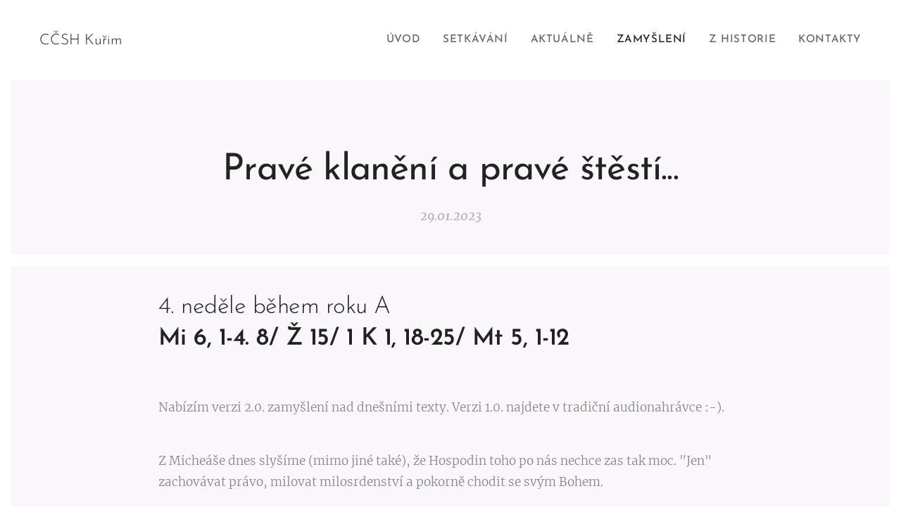

--- FILE ---
content_type: text/html; charset=UTF-8
request_url: https://www.husitekurim.cz/l/prave-klaneni-a-prave-stesti/
body_size: 21936
content:
<!DOCTYPE html>
<html class="no-js" prefix="og: https://ogp.me/ns#" lang="cs">
<head><link rel="preconnect" href="https://duyn491kcolsw.cloudfront.net" crossorigin><link rel="preconnect" href="https://fonts.gstatic.com" crossorigin><meta charset="utf-8"><link rel="icon" href="https://duyn491kcolsw.cloudfront.net/files/2d/2di/2div3h.svg?ph=705359b51a" type="image/svg+xml" sizes="any"><link rel="icon" href="https://duyn491kcolsw.cloudfront.net/files/07/07f/07fzq8.svg?ph=705359b51a" type="image/svg+xml" sizes="16x16"><link rel="icon" href="https://duyn491kcolsw.cloudfront.net/files/1j/1j3/1j3767.ico?ph=705359b51a"><link rel="apple-touch-icon" href="https://duyn491kcolsw.cloudfront.net/files/1j/1j3/1j3767.ico?ph=705359b51a"><link rel="icon" href="https://duyn491kcolsw.cloudfront.net/files/1j/1j3/1j3767.ico?ph=705359b51a">
    <meta http-equiv="X-UA-Compatible" content="IE=edge">
    <title>Pravé klanění a pravé štěstí... :: Husité Kuřim</title>
    <meta name="viewport" content="width=device-width,initial-scale=1">
    <meta name="msapplication-tap-highlight" content="no">
    
    <link href="https://duyn491kcolsw.cloudfront.net/files/0r/0rk/0rklmm.css?ph=705359b51a" media="print" rel="stylesheet">
    <link href="https://duyn491kcolsw.cloudfront.net/files/2e/2e5/2e5qgh.css?ph=705359b51a" media="screen and (min-width:100000em)" rel="stylesheet" data-type="cq" disabled>
    <link rel="stylesheet" href="https://duyn491kcolsw.cloudfront.net/files/41/41k/41kc5i.css?ph=705359b51a"><link rel="stylesheet" href="https://duyn491kcolsw.cloudfront.net/files/3b/3b2/3b2e8e.css?ph=705359b51a" media="screen and (min-width:37.5em)"><link rel="stylesheet" href="https://duyn491kcolsw.cloudfront.net/files/2m/2m4/2m4vjv.css?ph=705359b51a" data-wnd_color_scheme_file=""><link rel="stylesheet" href="https://duyn491kcolsw.cloudfront.net/files/23/23c/23cqa3.css?ph=705359b51a" data-wnd_color_scheme_desktop_file="" media="screen and (min-width:37.5em)" disabled=""><link rel="stylesheet" href="https://duyn491kcolsw.cloudfront.net/files/3v/3vq/3vqzjo.css?ph=705359b51a" data-wnd_additive_color_file=""><link rel="stylesheet" href="https://duyn491kcolsw.cloudfront.net/files/41/41o/41odhd.css?ph=705359b51a" data-wnd_typography_file=""><link rel="stylesheet" href="https://duyn491kcolsw.cloudfront.net/files/0l/0l8/0l85z1.css?ph=705359b51a" data-wnd_typography_desktop_file="" media="screen and (min-width:37.5em)" disabled=""><script>(()=>{let e=!1;const t=()=>{if(!e&&window.innerWidth>=600){for(let e=0,t=document.querySelectorAll('head > link[href*="css"][media="screen and (min-width:37.5em)"]');e<t.length;e++)t[e].removeAttribute("disabled");e=!0}};t(),window.addEventListener("resize",t),"container"in document.documentElement.style||fetch(document.querySelector('head > link[data-type="cq"]').getAttribute("href")).then((e=>{e.text().then((e=>{const t=document.createElement("style");document.head.appendChild(t),t.appendChild(document.createTextNode(e)),import("https://duyn491kcolsw.cloudfront.net/client/js.polyfill/container-query-polyfill.modern.js").then((()=>{let e=setInterval((function(){document.body&&(document.body.classList.add("cq-polyfill-loaded"),clearInterval(e))}),100)}))}))}))})()</script>
<link rel="preload stylesheet" href="https://duyn491kcolsw.cloudfront.net/files/2m/2m8/2m8msc.css?ph=705359b51a" as="style"><meta name="description" content="4. neděle během roku AMi 6, 1-4. 8/ Ž 15/ 1 K 1, 18-25/ Mt 5, 1-12"><meta name="keywords" content=""><meta name="generator" content="Webnode 2"><meta name="apple-mobile-web-app-capable" content="no"><meta name="apple-mobile-web-app-status-bar-style" content="black"><meta name="format-detection" content="telephone=no">



<meta property="og:url" content="https://husitekurim.cz/l/prave-klaneni-a-prave-stesti/"><meta property="og:title" content="Pravé klanění a pravé štěstí... :: Husité Kuřim"><meta property="og:type" content="article"><meta property="og:description" content="4. neděle během roku AMi 6, 1-4. 8/ Ž 15/ 1 K 1, 18-25/ Mt 5, 1-12"><meta property="og:site_name" content="Husité Kuřim"><meta property="og:article:published_time" content="2023-01-29T00:00:00+0100"><meta name="robots" content="index,follow"><link rel="canonical" href="https://www.husitekurim.cz/l/prave-klaneni-a-prave-stesti/"><script>window.checkAndChangeSvgColor=function(c){try{var a=document.getElementById(c);if(a){c=[["border","borderColor"],["outline","outlineColor"],["color","color"]];for(var h,b,d,f=[],e=0,m=c.length;e<m;e++)if(h=window.getComputedStyle(a)[c[e][1]].replace(/\s/g,"").match(/^rgb[a]?\(([0-9]{1,3}),([0-9]{1,3}),([0-9]{1,3})/i)){b="";for(var g=1;3>=g;g++)b+=("0"+parseInt(h[g],10).toString(16)).slice(-2);"0"===b.charAt(0)&&(d=parseInt(b.substr(0,2),16),d=Math.max(16,d),b=d.toString(16)+b.slice(-4));f.push(c[e][0]+"="+b)}if(f.length){var k=a.getAttribute("data-src"),l=k+(0>k.indexOf("?")?"?":"&")+f.join("&");a.src!=l&&(a.src=l,a.outerHTML=a.outerHTML)}}}catch(n){}};</script><script>
		window._gtmDataLayer = window._gtmDataLayer || [];
		(function(w,d,s,l,i){w[l]=w[l]||[];w[l].push({'gtm.start':new Date().getTime(),event:'gtm.js'});
		var f=d.getElementsByTagName(s)[0],j=d.createElement(s),dl=l!='dataLayer'?'&l='+l:'';
		j.async=true;j.src='https://www.googletagmanager.com/gtm.js?id='+i+dl;f.parentNode.insertBefore(j,f);})
		(window,document,'script','_gtmDataLayer','GTM-542MMSL');</script></head>
<body class="l wt-blogpost ac-s ac-i ac-n l-default l-d-border b-btn-sq b-btn-s-l b-btn-dn b-btn-bw-1 img-d-n img-t-u img-h-n line-solid b-e-ds lbox-d c-s-m  wnd-free-bar-limited  wnd-fe"><noscript>
				<iframe
				 src="https://www.googletagmanager.com/ns.html?id=GTM-542MMSL"
				 height="0"
				 width="0"
				 style="display:none;visibility:hidden"
				 >
				 </iframe>
			</noscript>

<div class="wnd-page l-page cs-gray-3 ac-ggrass t-t-fs-m t-t-fw-m t-t-sp-n t-t-d-n t-s-fs-m t-s-fw-m t-s-sp-n t-s-d-n t-p-fs-m t-p-fw-l t-p-sp-n t-h-fs-s t-h-fw-m t-h-sp-n t-bq-fs-m t-t-fw-m t-bq-sp-n t-bq-d-q t-btn-fw-s t-nav-fw-s t-pd-fw-s t-nav-tt-u">
    <div class="l-w t cf t-07">
        <div class="l-bg cf">
            <div class="s-bg-l">
                
                
            </div>
        </div>
        <header class="l-h cf">
            <div class="sw cf">
	<div class="sw-c cf"><section data-space="true" class="s s-hn s-hn-default wnd-mt-classic wnd-na-c logo-classic sc-w   wnd-w-wider wnd-nh-m  menu-default">
	<div class="s-w">
		<div class="s-o">

			<div class="s-bg">
                <div class="s-bg-l">
                    
                    
                </div>
			</div>

			<div class="h-w h-f wnd-fixed">

				<div class="n-l">
					<div class="s-c menu-nav">
						<div class="logo-block">
							<div class="b b-l logo logo-default logo-nb josefin-sans wnd-logo-with-text logo-21 b-ls-s">
	<div class="b-l-c logo-content">
		<a class="b-l-link logo-link" href="/home/">

			

			

			<div class="b-l-br logo-br"></div>

			<div class="b-l-text logo-text-wrapper">
				<div class="b-l-text-w logo-text">
					<span class="b-l-text-c logo-text-cell">CČSH Kuřim&nbsp;</span>
				</div>
			</div>

		</a>
	</div>
</div>
						</div>

						<div id="menu-slider">
							<div id="menu-block">
								<nav id="menu"><div class="menu-font menu-wrapper">
	<a href="#" class="menu-close" rel="nofollow" title="Close Menu"></a>
	<ul role="menubar" aria-label="Menu" class="level-1">
		<li role="none" class="wnd-homepage">
			<a class="menu-item" role="menuitem" href="/home/"><span class="menu-item-text">Úvod</span></a>
			
		</li><li role="none">
			<a class="menu-item" role="menuitem" href="/pravidelna-setkani/"><span class="menu-item-text">Setkávání</span></a>
			
		</li><li role="none">
			<a class="menu-item" role="menuitem" href="/aktualne/"><span class="menu-item-text">Aktuálně</span></a>
			
		</li><li role="none" class="wnd-active-path">
			<a class="menu-item" role="menuitem" href="/zamysleni/"><span class="menu-item-text">Zamyšlení</span></a>
			
		</li><li role="none">
			<a class="menu-item" role="menuitem" href="/o-nas/"><span class="menu-item-text">Z historie</span></a>
			
		</li><li role="none">
			<a class="menu-item" role="menuitem" href="/kontakt/"><span class="menu-item-text">Kontakty</span></a>
			
		</li>
	</ul>
	<span class="more-text">Více</span>
</div></nav>
							</div>
						</div>

						<div class="cart-and-mobile">
							
							

							<div id="menu-mobile">
								<a href="#" id="menu-submit"><span></span>Menu</a>
							</div>
						</div>

					</div>
				</div>

			</div>

		</div>
	</div>
</section></div>
</div>
        </header>
        <main class="l-m cf">
            <div class="sw cf">
	<div class="sw-c cf"><section data-space="true" class="s s-hm s-hm-bdh s-bdh cf sc-b   wnd-w-wider wnd-s-higher wnd-h-auto wnd-nh-m wnd-p-cc hn-default">
    <div class="s-w cf">
	    <div class="s-o cf">
	        <div class="s-bg cf">
                <div class="s-bg-l">
                    
                    
                </div>
	        </div>
	        <div class="h-c s-c cf">
		        <div class="s-bdh-c b b-s-l b-s-r b-cs cf">
			        <div class="s-bdh-w">
			            <h1 class="s-bdh-t"><div class="ld">
	<span class="ld-c">Pravé klanění a pravé štěstí...</span>
</div></h1>
			            <span class="s-bdh-d"><div class="ld">
	<span class="ld-c">29.01.2023</span>
</div></span>
			        </div>
		        </div>
	        </div>
	    </div>
    </div>
</section><section class="s s-basic cf sc-b   wnd-w-wider wnd-s-normal wnd-h-auto" data-wnd_brightness="0" data-wnd_last_section>
	<div class="s-w cf">
		<div class="s-o s-fs cf">
			<div class="s-bg cf">
				<div class="s-bg-l">
                    
					
				</div>
			</div>
			<div class="s-c s-fs cf">
				<div class="ez cf wnd-no-cols">
	<div class="ez-c"><div class="b b-text cf">
	<div class="b-c b-text-c b-s b-s-t60 b-s-b60 b-cs cf"><h2>4. neděle během roku A<br><strong>Mi 6, 1-4. 8/ Ž 15/ 1 K 1, 18-25/ Mt 5, 1-12</strong></h2><div><strong><br></strong></div><p></p><div class="wnd-align-justify">Nabízím verzi 2.0. zamyšlení nad dnešními texty. Verzi 1.0. najdete v tradiční audionahrávce :-).</div><p><br></p><p>Z Micheáše dnes slyšíme (mimo jiné také), že Hospodin toho po nás nechce zas tak moc. "Jen" zachovávat právo, milovat milosrdenství a pokorně chodit se svým Bohem.&nbsp; &nbsp;&nbsp;</p><p>Pro lepší pochopení zmíním souvislost. Lekcionář tu vynechává 3 verše, čímž onen výrok poněkud vytrhuje ze souvislosti. A on tam pak chudák tak nějak "trčí". Je odpovědí na otázku. Důležitou otázku. Ptá se Bůh, aby poskytl šanci naslouchajícím. Protože ti to přece vědí. Nebude to nic nového. "S čím předstoupím před Boha?" Co si Bůh žádá? - Jde tu tedy o bohoslužbu, o kult,&nbsp; &nbsp; &nbsp; &nbsp; &nbsp; &nbsp; &nbsp; o bohopoctu.</p><div class="wnd-align-justify">Čím uctím Boha? Před Boha by člověk neměl předstupovat "s prázdnýma rukama". To by podle pochopení starověkého člověka (nejen izraelského) bylo velmi neuctivé. Opovážlivé. Posvětit kněze se také doslova řekne: "naplnit jeho ruce".</div><p><br></p><p>Tak s jakým darem je slušné předstoupit před Boha? Mají to být oběti? Beránci, býčci? Spousta beránků a býčků? Nebo kvalitní olivový olej? Potoky kvalitního oleje? Nebo snad vlastní děti jako to v extrémně nouzových situacích dělali vyznavači některých pohanských náboženství? Doloženo je to např. u Féničanů. Nic takového! Bůh chce nás! Ovšem nikoli svázané či zabité na oltáři, nýbrž abychom se mu dali k dispozici. Aby on mohl skrze nás působit. Apoštol Pavel to později v Listu Římanům (12, 1) nazve "pravou bohoslužbou" (tak ČEP) - dosl. "rozumnou bohopoctou" (ř. logiké latreia).<br></p><p><br></p><div class="wnd-align-justify"><strong>Tři věci, tři důrazy.</strong>&nbsp;</div><p><strong>Činit právo.</strong> Uskutečňovat Boží soudní výnosy. Dělat, co se dělat má, co Bůh zjevil ve svém Slově. Ve své Tóře a také, jak na to upozorňovali proroci.</p><div class="wnd-align-justify"><strong>Milovat milosrdenství.</strong> Vybrat si milosrdenství. Přistupovat ke všem a ke všemu vždycky s láskou&nbsp; &nbsp; a soucitem.</div><div class="wnd-align-justify"><strong>Pokorně chodit se svým Bohem.</strong> "Chodit" to je symbol života. Žít s Bohem. A to s vědomím, že na nic nemám nárok. Dalo by se to totiž přeložit také "Bez nároků chodit se svým Bohem". Nemáme na nic nárok. Jsme jen obdarovaní. Chudáci, nad kterými se Bůh slitovává. Ti, za které Bůh rád "platí". Zní to až nehorázně a drze, ale tak to je. Takový je náš Bůh!</div><div class="wnd-align-justify">Mohl bych jednotlivé části vykládat, ale lepší je, když o nich budeme přemýšlet.</div><div class="wnd-align-justify">Co všechno k tomu patří?</div><div class="wnd-align-justify">Kam nás takové úvahy dál povedou?</div><div class="wnd-align-justify">A hlavně k jakému jednání nás budou motivovat?</div><p><br></p><div class="wnd-align-justify">Z Matoušova evangelia zazněla blahoslavenství. Ježíš mluví k zástupům, které přišly, i ke svým učedníkům. My se v nich poznáváme. Jsme na cestě s Ježíšem. Máme své důvody, očekávání&nbsp; &nbsp; &nbsp; &nbsp; &nbsp; &nbsp; &nbsp; &nbsp; a představy. Třeba všelijak zmatené a nedokonalé. Jak by mohly jiné být?! A na cestě s Ježíšem poznáváme, že... Jak to říct? Nedá se to přesně pojmenovat, ale stejně se nedá o tom ani mlčet. Pomáhají nám obrazy a přirovnání. Třeba, že jde o "hloubku života" - možná "nový rozměr života." Každopádně týká se to našeho života i života našich blízkých a vzdálených.</div><div class="wnd-align-justify">Dáváme Ježíšovi svou důvěru a... tu objevujeme opravdové štěstí. Je to překvapení. Ne, že štěstí opravdu existuje, ale v čem spočívá.</div><div class="wnd-align-justify">Není v tom, co mám; ani v bohatství jakémkoli ani v užívání si čehokoli... ani v pohodlí či bezpečí. Řečeno slovy filozofa a psychoanalytika Ericha Fromma není to "mít", nýbrž "být". Život, který opravdu žijeme. Svobodný, naplněný. Možná ho nedokážeme vyjádřit slovy, ale poznáme ho. Naše srdce nám řekne: "Jo, to je ono." Nemusí být bezproblémový. Spíš naopak! Když se podíváte na život Abrahama a Sáry, Mojžíše, proroků, Ježíše, apoštolů a mnoha dalších. Kolik to bylo krizí&nbsp; &nbsp; &nbsp; &nbsp; &nbsp; &nbsp; a zkoušek!? Kolik to bylo proher a pádů!? Ale věřím, že by ti všichni stejně řekli: "Nelituji toho. To byl život, který stál za to." Moc si přeji, abychom i my jednou mohli říct: "Nebylo to lehké. Někdy - často mi bylo do pláče. Kolikrát jsem cítil-a bezmoc? Ale stálo to za to. Byl to opravdový život. Ani&nbsp; &nbsp; v nejmenším toho nelituji.</div><div class="wnd-align-justify">Bůh nás svým voláním zve vyjít z toho, co známe, kde máme "své jisté", do nejistoty neznáma; ze závětří na kopec, kde to fouká tak, až nás to málem odnese. Tam máme šanci objevit "NĚCO JINÉHO". Nebeské království... radosti života věčného...</div><p></p></div>
</div></div>
</div>
			</div>
		</div>
	</div>
</section></div>
</div>
<div class="s-bdf b-s b-s-t200 b-cs wnd-disabled" data-wnd_social_buttons="true">
	<div class="s-bdf-share b-s-b200"></div>
	<div class="s-bdf-comments"></div>
	<div class="s-bdf-html"></div>
</div>

        </main>
        <footer class="l-f cf">
            <div class="sw cf">
	<div class="sw-c cf"><section data-wn-border-element="s-f-border" class="s s-f s-f-double s-f-simple sc-w   wnd-w-wider wnd-s-higher">
	<div class="s-w">
		<div class="s-o">
			<div class="s-bg">
                <div class="s-bg-l">
                    
                    
                </div>
			</div>
			<div class="s-c s-f-l-w s-f-border">
				<div class="s-f-l b-s b-s-t0 b-s-b0">
					<div class="s-f-l-c s-f-l-c-first">
						<div class="s-f-cr"><span class="it b link">
	<span class="it-c"></span>
</span></div>
						<div class="s-f-cr"><span class="it b link">
	<span class="it-c"></span>
</span></div>
					</div>
					<div class="s-f-l-c s-f-l-c-last">
						<div class="s-f-sf">
                            <span class="sf b">
<span class="sf-content sf-c link">Vytvořeno službou <a href="https://www.webnode.cz/?utm_source=text&utm_medium=footer&utm_content=wnd2&utm_campaign=signature" rel="noopener nofollow" target="_blank">Webnode</a></span>
</span>
                            
                            
                            
                            
                        </div>
                        <div class="s-f-l-c-w">
                            <div class="s-f-lang lang-select cf">
	
</div>
                            <div class="s-f-ccy ccy-select cf">
	
</div>
                        </div>
					</div>
				</div>
			</div>
		</div>
	</div>
</section></div>
</div>
        </footer>
    </div>
    <div class="wnd-free-stripe">
    <a class="wnd-free-stripe-link" target="_blank" href="https://www.webnode.com/cs/?utm_source=text&amp;utm_medium=footer&amp;utm_content=wnd2&amp;utm_campaign=signature" rel="noopener nofollow">
        <span class="wnd-free-stripe-text">Vytvořte si webové stránky zdarma!</span>
        <span class="wnd-free-stripe-logo">
            <svg xmlns="https://www.w3.org/2000/svg" width="99" height="20" viewbox="0, 0, 99, 20">
                <path d="M18.545 5.867L14.23 18.882h-1.885L9.373 9.166 6.4 18.882H4.514L.2 5.902h1.994l3.3 10.044L8.5 5.903h1.813l3.01 10.043 3.3-10.043h1.92v-.036zM57.52 10.4v8.482h-1.886v-8.447c0-1.233-.363-2.9-3.48-2.9-1.342 0-2.538.253-3.41.507v10.84H46.86V6.918c.617-.326 2.792-1.27 5.51-1.27 3.3 0 5.15 1.742 5.15 4.75zm14.5 1.957c0 5.547-3.334 6.707-6.126 6.707-2.792 0-6.09-1.16-6.09-6.707S63.1 5.65 65.893 5.65s6.127 1.16 6.127 6.707zm-1.848 0c0-3.48-1.27-5.004-4.242-5.004-2.936 0-4.205 1.523-4.205 5.004 0 3.48 1.27 5.003 4.205 5.003 2.937 0 4.242-1.523 4.242-5.003zM25.362 5.65c-5.91 0-5.693 5.51-5.693 6.888 0 5.402 3.226 6.526 5.945 6.526 1.85 0 3.37-.327 4.64-.907v-1.92c-1.087.65-2.537.978-4.46.978-2.682 0-4.277-1.088-4.277-4.677 0-3.843 1.305-5.112 3.843-5.112 3.59 0 3.808 3.77 3.808 4.387H23.62c0 .217-.036.47-.036.725 0 .326 0 .652.037.942h7.397s.036-.398.036-.906c.036-.507.218-6.925-5.692-6.925zm67.76 0c-5.91 0-5.692 5.51-5.692 6.888 0 5.402 3.226 6.526 5.945 6.526 1.85 0 3.372-.327 4.64-.907v-1.92c-1.087.65-2.537.978-4.458.978-2.683 0-4.278-1.088-4.278-4.677 0-3.843 1.304-5.112 3.842-5.112 3.59 0 3.806 3.77 3.806 4.387H91.38c0 .217-.035.47-.035.725 0 .326.036.652.036.942h7.397s.037-.398.037-.906c.036-.507.217-6.925-5.692-6.925zm-54.71 0c-.434 0-.906.036-1.34.108v1.777c.434-.073.87-.11 1.34-.11 2.865 0 4.098 1.415 4.098 4.823 0 4.64-2.212 5.148-3.843 5.148-2.285 0-3.445-.76-3.445-2.284V.936h-1.885v14.067c0 .98.363 4.097 5.293 4.097 2.14 0 5.73-.87 5.73-6.888 0-5.44-3.228-6.563-5.947-6.563zM83.297.9v14.176c0 1.522-1.16 2.284-3.444 2.284-1.63 0-3.843-.508-3.843-5.148 0-3.372 1.232-4.822 4.096-4.822.435 0 .906.036 1.34.108V5.722c-.434-.073-.87-.11-1.34-.11-2.72 0-5.946 1.16-5.946 6.563 0 5.982 3.59 6.89 5.728 6.89 4.93 0 5.294-3.155 5.294-4.098V.9h-1.886z" fill="#FFF"></path>
            </svg>
        </span>
    </a>
</div>
</div>


<script src="https://duyn491kcolsw.cloudfront.net/files/3e/3em/3eml8v.js?ph=705359b51a" crossorigin="anonymous" type="module"></script><script>document.querySelector(".wnd-fe")&&[...document.querySelectorAll(".c")].forEach((e=>{const t=e.querySelector(".b-text:only-child");t&&""===t.querySelector(".b-text-c").innerText&&e.classList.add("column-empty")}))</script>


<script src="https://duyn491kcolsw.cloudfront.net/client.fe/js.compiled/lang.cz.2097.js?ph=705359b51a" crossorigin="anonymous"></script><script src="https://duyn491kcolsw.cloudfront.net/client.fe/js.compiled/compiled.multi.2-2203.js?ph=705359b51a" crossorigin="anonymous"></script><script>var wnd = wnd || {};wnd.$data = {"image_content_items":{"wnd_ThumbnailBlock_340504":{"id":"wnd_ThumbnailBlock_340504","type":"wnd.pc.ThumbnailBlock"},"wnd_Section_default_408210413":{"id":"wnd_Section_default_408210413","type":"wnd.pc.Section"},"wnd_LogoBlock_176145":{"id":"wnd_LogoBlock_176145","type":"wnd.pc.LogoBlock"},"wnd_FooterSection_footer_817884":{"id":"wnd_FooterSection_footer_817884","type":"wnd.pc.FooterSection"}},"svg_content_items":{"wnd_LogoBlock_176145":{"id":"wnd_LogoBlock_176145","type":"wnd.pc.LogoBlock"}},"content_items":[],"eshopSettings":{"ESHOP_SETTINGS_DISPLAY_PRICE_WITHOUT_VAT":false,"ESHOP_SETTINGS_DISPLAY_ADDITIONAL_VAT":false,"ESHOP_SETTINGS_DISPLAY_SHIPPING_COST":false},"project_info":{"isMultilanguage":false,"isMulticurrency":false,"eshop_tax_enabled":"1","country_code":"","contact_state":null,"eshop_tax_type":"VAT","eshop_discounts":false,"graphQLURL":"https:\/\/husitekurim.cz\/servers\/graphql\/","iubendaSettings":{"cookieBarCode":"","cookiePolicyCode":"","privacyPolicyCode":"","termsAndConditionsCode":""}}};</script><script>wnd.$system = {"fileSystemType":"aws_s3","localFilesPath":"https:\/\/www.husitekurim.cz\/_files\/","awsS3FilesPath":"https:\/\/705359b51a.clvaw-cdnwnd.com\/7404911746382cd1120ede47f8980b0f\/","staticFiles":"https:\/\/duyn491kcolsw.cloudfront.net\/files","isCms":false,"staticCDNServers":["https:\/\/duyn491kcolsw.cloudfront.net\/"],"fileUploadAllowExtension":["jpg","jpeg","jfif","png","gif","bmp","ico","svg","webp","tiff","pdf","doc","docx","ppt","pptx","pps","ppsx","odt","xls","xlsx","txt","rtf","mp3","wma","wav","ogg","amr","flac","m4a","3gp","avi","wmv","mov","mpg","mkv","mp4","mpeg","m4v","swf","gpx","stl","csv","xml","txt","dxf","dwg","iges","igs","step","stp"],"maxUserFormFileLimit":4194304,"frontendLanguage":"cz","backendLanguage":"cz","frontendLanguageId":1,"page":{"id":50000001,"identifier":"l","template":{"id":200000302,"styles":{"typography":"t-07_new","scheme":"cs-gray-3","additiveColor":"ac-ggrass","acHeadings":false,"acSubheadings":true,"acIcons":true,"acOthers":false,"acMenu":true,"imageStyle":"img-d-n","imageHover":"img-h-n","imageTitle":"img-t-u","buttonStyle":"b-btn-sq","buttonSize":"b-btn-s-l","buttonDecoration":"b-btn-dn","buttonBorders":"b-btn-bw-1","lineStyle":"line-solid","eshopGridItemStyle":"b-e-ds","formStyle":"default","menuType":"","menuStyle":"menu-default","lightboxStyle":"lbox-d","columnSpaces":"c-s-m","sectionWidth":"wnd-w-wider","sectionSpace":"wnd-s-higher","layoutType":"l-default","layoutDecoration":"l-d-border","background":{"default":null},"backgroundSettings":{"default":""},"typoTitleSizes":"t-t-fs-m","typoTitleWeights":"t-t-fw-m","typoTitleSpacings":"t-t-sp-n","typoTitleDecorations":"t-t-d-n","typoHeadingSizes":"t-h-fs-s","typoHeadingWeights":"t-h-fw-m","typoHeadingSpacings":"t-h-sp-n","typoSubtitleSizes":"t-s-fs-m","typoSubtitleWeights":"t-s-fw-m","typoSubtitleSpacings":"t-s-sp-n","typoSubtitleDecorations":"t-s-d-n","typoParagraphSizes":"t-p-fs-m","typoParagraphWeights":"t-p-fw-l","typoParagraphSpacings":"t-p-sp-n","typoBlockquoteSizes":"t-bq-fs-m","typoBlockquoteWeights":"t-t-fw-m","typoBlockquoteSpacings":"t-bq-sp-n","typoBlockquoteDecorations":"t-bq-d-q","buttonWeight":"t-btn-fw-s","menuWeight":"t-nav-fw-s","productWeight":"t-pd-fw-s","menuTextTransform":"t-nav-tt-u"}},"layout":"blog_detail","name":"Prav\u00e9 klan\u011bn\u00ed a prav\u00e9 \u0161t\u011bst\u00ed...","html_title":null,"language":"cz","langId":1,"isHomepage":false,"meta_description":null,"meta_keywords":null,"header_code":null,"footer_code":null,"styles":null,"countFormsEntries":[]},"listingsPrefix":"\/l\/","productPrefix":"\/p\/","cartPrefix":"\/cart\/","checkoutPrefix":"\/checkout\/","searchPrefix":"\/search\/","isCheckout":false,"isEshop":false,"hasBlog":true,"isProductDetail":false,"isListingDetail":true,"listing_page":{"id":200000014,"template_id":50000000,"link":"\/zamysleni\/","identifier":"prave-klaneni-a-prave-stesti"},"hasEshopAnalytics":false,"gTagId":null,"gAdsId":null,"format":{"be":{"DATE_TIME":{"mask":"%d.%m.%Y %H:%M","regexp":"^(((0?[1-9]|[1,2][0-9]|3[0,1])\\.(0?[1-9]|1[0-2])\\.[0-9]{1,4})(( [0-1][0-9]| 2[0-3]):[0-5][0-9])?|(([0-9]{4}(0[1-9]|1[0-2])(0[1-9]|[1,2][0-9]|3[0,1])(0[0-9]|1[0-9]|2[0-3])[0-5][0-9][0-5][0-9])))?$"},"DATE":{"mask":"%d.%m.%Y","regexp":"^((0?[1-9]|[1,2][0-9]|3[0,1])\\.(0?[1-9]|1[0-2])\\.[0-9]{1,4})$"},"CURRENCY":{"mask":{"point":",","thousands":" ","decimals":2,"mask":"%s","zerofill":true,"ignoredZerofill":true}}},"fe":{"DATE_TIME":{"mask":"%d.%m.%Y %H:%M","regexp":"^(((0?[1-9]|[1,2][0-9]|3[0,1])\\.(0?[1-9]|1[0-2])\\.[0-9]{1,4})(( [0-1][0-9]| 2[0-3]):[0-5][0-9])?|(([0-9]{4}(0[1-9]|1[0-2])(0[1-9]|[1,2][0-9]|3[0,1])(0[0-9]|1[0-9]|2[0-3])[0-5][0-9][0-5][0-9])))?$"},"DATE":{"mask":"%d.%m.%Y","regexp":"^((0?[1-9]|[1,2][0-9]|3[0,1])\\.(0?[1-9]|1[0-2])\\.[0-9]{1,4})$"},"CURRENCY":{"mask":{"point":",","thousands":" ","decimals":2,"mask":"%s","zerofill":true,"ignoredZerofill":true}}}},"e_product":null,"listing_item":{"id":200000516,"name":"Prav\u00e9 klan\u011bn\u00ed a prav\u00e9 \u0161t\u011bst\u00ed...","identifier":"prave-klaneni-a-prave-stesti","date":"20230129201845","meta_description":null,"meta_keywords":null,"html_title":null,"styles":null,"content_items":{"wnd_PerexBlock_793899":{"type":"wnd.pc.PerexBlock","id":"wnd_PerexBlock_793899","context":"page","text":"\u003Ch2\u003E4. ned\u011ble b\u011bhem roku A\u003Cbr\u003E\u003Cstrong\u003EMi 6, 1-4. 8\/ \u017d 15\/ 1 K 1, 18-25\/ Mt 5, 1-12\u003C\/strong\u003E\u003C\/h2\u003E"},"wnd_ThumbnailBlock_340504":{"type":"wnd.pc.ThumbnailBlock","id":"wnd_ThumbnailBlock_340504","context":"page","style":{"background":{"default":[],"overlays":[]},"backgroundSettings":{"default":[]}}},"wnd_SectionWrapper_718067":{"type":"wnd.pc.SectionWrapper","id":"wnd_SectionWrapper_718067","context":"page","content":["wnd_BlogDetailHeaderSection_blog_detail_header_576850381","wnd_Section_default_408210413"]},"wnd_BlogDetailHeaderSection_blog_detail_header_576850381":{"type":"wnd.pc.BlogDetailHeaderSection","contentIdentifier":"blog_detail_header","id":"wnd_BlogDetailHeaderSection_blog_detail_header_576850381","context":"page","content":{"default":["wnd_ListingDataBlock_957146739","wnd_ListingDataBlock_354589922"],"default_box":["wnd_ListingDataBlock_957146739","wnd_ListingDataBlock_354589922"]},"contentMap":{"wnd.pc.ListingDataBlock":{"name":"wnd_ListingDataBlock_957146739","date":"wnd_ListingDataBlock_354589922"}},"style":{"sectionColor":{"default":"sc-b"}},"variant":{"default":"default"}},"wnd_ListingDataBlock_957146739":{"type":"wnd.pc.ListingDataBlock","id":"wnd_ListingDataBlock_957146739","context":"page","refDataType":"listing_items","refDataKey":"listing_items.name","refDataId":200000327},"wnd_ListingDataBlock_354589922":{"type":"wnd.pc.ListingDataBlock","id":"wnd_ListingDataBlock_354589922","context":"page","refDataType":"listing_items","refDataKey":"listing_items.date","refDataId":200000327},"wnd_Section_default_408210413":{"type":"wnd.pc.Section","contentIdentifier":"default","id":"wnd_Section_default_408210413","context":"page","content":{"default":["wnd_EditZone_258548203"],"default_box":["wnd_EditZone_258548203"]},"contentMap":{"wnd.pc.EditZone":{"master-01":"wnd_EditZone_258548203"}},"style":{"sectionColor":{"default":"sc-b"},"sectionWidth":{"default":"wnd-w-wider"},"sectionSpace":{"default":"wnd-s-normal"},"sectionHeight":{"default":"wnd-h-auto"},"sectionPosition":{"default":"wnd-p-cc"}},"variant":{"default":"default"}},"wnd_EditZone_258548203":{"type":"wnd.pc.EditZone","id":"wnd_EditZone_258548203","context":"page","content":["wnd_TextBlock_675390592"]},"wnd_TextBlock_675390592":{"type":"wnd.pc.TextBlock","id":"wnd_TextBlock_675390592","context":"page","code":"\u003Ch2\u003E4. ned\u011ble b\u011bhem roku A\u003Cbr\u003E\u003Cstrong\u003EMi 6, 1-4. 8\/ \u017d 15\/ 1 K 1, 18-25\/ Mt 5, 1-12\u003C\/strong\u003E\u003C\/h2\u003E\u003Cdiv\u003E\u003Cstrong\u003E\u003Cbr\u003E\u003C\/strong\u003E\u003C\/div\u003E\u003Cp\u003E\u003C\/p\u003E\u003Cdiv class=\u0022wnd-align-justify\u0022\u003ENab\u00edz\u00edm verzi 2.0. zamy\u0161len\u00ed nad dne\u0161n\u00edmi texty. Verzi 1.0. najdete v tradi\u010dn\u00ed audionahr\u00e1vce :-).\u003C\/div\u003E\u003Cp\u003E\u003Cbr\u003E\u003C\/p\u003E\u003Cp\u003EZ Miche\u00e1\u0161e dnes sly\u0161\u00edme (mimo jin\u00e9 tak\u00e9), \u017ee Hospodin toho po n\u00e1s nechce zas tak moc. \u0022Jen\u0022 zachov\u00e1vat pr\u00e1vo, milovat milosrdenstv\u00ed a pokorn\u011b chodit se sv\u00fdm Bohem.\u0026nbsp; \u0026nbsp;\u0026nbsp;\u003C\/p\u003E\u003Cp\u003EPro lep\u0161\u00ed pochopen\u00ed zm\u00edn\u00edm souvislost. Lekcion\u00e1\u0159 tu vynech\u00e1v\u00e1 3 ver\u0161e, \u010d\u00edm\u017e onen v\u00fdrok pon\u011bkud vytrhuje ze souvislosti. A on tam pak chud\u00e1k tak n\u011bjak \u0022tr\u010d\u00ed\u0022. Je odpov\u011bd\u00ed na ot\u00e1zku. D\u016fle\u017eitou ot\u00e1zku. Pt\u00e1 se B\u016fh, aby poskytl \u0161anci naslouchaj\u00edc\u00edm. Proto\u017ee ti to p\u0159ece v\u011bd\u00ed. Nebude to nic nov\u00e9ho. \u0022S \u010d\u00edm p\u0159edstoup\u00edm p\u0159ed Boha?\u0022 Co si B\u016fh \u017e\u00e1d\u00e1? - Jde tu tedy o bohoslu\u017ebu, o kult,\u0026nbsp; \u0026nbsp; \u0026nbsp; \u0026nbsp; \u0026nbsp; \u0026nbsp; \u0026nbsp; o bohopoctu.\u003C\/p\u003E\u003Cdiv class=\u0022wnd-align-justify\u0022\u003E\u010c\u00edm uct\u00edm Boha? P\u0159ed Boha by \u010dlov\u011bk nem\u011bl p\u0159edstupovat \u0022s pr\u00e1zdn\u00fdma rukama\u0022. To by podle pochopen\u00ed starov\u011bk\u00e9ho \u010dlov\u011bka (nejen izraelsk\u00e9ho) bylo velmi neuctiv\u00e9. Opov\u00e1\u017eliv\u00e9. Posv\u011btit kn\u011bze se tak\u00e9 doslova \u0159ekne: \u0022naplnit jeho ruce\u0022.\u003C\/div\u003E\u003Cp\u003E\u003Cbr\u003E\u003C\/p\u003E\u003Cp\u003ETak s jak\u00fdm darem je slu\u0161n\u00e9 p\u0159edstoupit p\u0159ed Boha? Maj\u00ed to b\u00fdt ob\u011bti? Ber\u00e1nci, b\u00fd\u010dci? Spousta ber\u00e1nk\u016f a b\u00fd\u010dk\u016f? Nebo kvalitn\u00ed olivov\u00fd olej? Potoky kvalitn\u00edho oleje? Nebo snad vlastn\u00ed d\u011bti jako to v extr\u00e9mn\u011b nouzov\u00fdch situac\u00edch d\u011blali vyznava\u010di n\u011bkter\u00fdch pohansk\u00fdch n\u00e1bo\u017eenstv\u00ed? Dolo\u017eeno je to nap\u0159. u F\u00e9ni\u010dan\u016f. Nic takov\u00e9ho! B\u016fh chce n\u00e1s! Ov\u0161em nikoli sv\u00e1zan\u00e9 \u010di zabit\u00e9 na olt\u00e1\u0159i, n\u00fdbr\u017e abychom se mu dali k dispozici. Aby on mohl skrze n\u00e1s p\u016fsobit. Apo\u0161tol Pavel to pozd\u011bji v Listu \u0158\u00edman\u016fm (12, 1) nazve \u0022pravou bohoslu\u017ebou\u0022 (tak \u010cEP) - dosl. \u0022rozumnou bohopoctou\u0022 (\u0159. logik\u00e9 latreia).\u003Cbr\u003E\u003C\/p\u003E\u003Cp\u003E\u003Cbr\u003E\u003C\/p\u003E\u003Cdiv class=\u0022wnd-align-justify\u0022\u003E\u003Cstrong\u003ET\u0159i v\u011bci, t\u0159i d\u016frazy.\u003C\/strong\u003E\u0026nbsp;\u003C\/div\u003E\u003Cp\u003E\u003Cstrong\u003E\u010cinit pr\u00e1vo.\u003C\/strong\u003E Uskute\u010d\u0148ovat Bo\u017e\u00ed soudn\u00ed v\u00fdnosy. D\u011blat, co se d\u011blat m\u00e1, co B\u016fh zjevil ve sv\u00e9m Slov\u011b. Ve sv\u00e9 T\u00f3\u0159e a tak\u00e9, jak na to upozor\u0148ovali proroci.\u003C\/p\u003E\u003Cdiv class=\u0022wnd-align-justify\u0022\u003E\u003Cstrong\u003EMilovat milosrdenstv\u00ed.\u003C\/strong\u003E Vybrat si milosrdenstv\u00ed. P\u0159istupovat ke v\u0161em a ke v\u0161emu v\u017edycky s l\u00e1skou\u0026nbsp; \u0026nbsp; a soucitem.\u003C\/div\u003E\u003Cdiv class=\u0022wnd-align-justify\u0022\u003E\u003Cstrong\u003EPokorn\u011b chodit se sv\u00fdm Bohem.\u003C\/strong\u003E \u0022Chodit\u0022 to je symbol \u017eivota. \u017d\u00edt s Bohem. A to s v\u011bdom\u00edm, \u017ee na nic nem\u00e1m n\u00e1rok. Dalo by se to toti\u017e p\u0159elo\u017eit tak\u00e9 \u0022Bez n\u00e1rok\u016f chodit se sv\u00fdm Bohem\u0022. Nem\u00e1me na nic n\u00e1rok. Jsme jen obdarovan\u00ed. Chud\u00e1ci, nad kter\u00fdmi se B\u016fh slitov\u00e1v\u00e1. Ti, za kter\u00e9 B\u016fh r\u00e1d \u0022plat\u00ed\u0022. Zn\u00ed to a\u017e nehor\u00e1zn\u011b a drze, ale tak to je. Takov\u00fd je n\u00e1\u0161 B\u016fh!\u003C\/div\u003E\u003Cdiv class=\u0022wnd-align-justify\u0022\u003EMohl bych jednotliv\u00e9 \u010d\u00e1sti vykl\u00e1dat, ale lep\u0161\u00ed je, kdy\u017e o nich budeme p\u0159em\u00fd\u0161let.\u003C\/div\u003E\u003Cdiv class=\u0022wnd-align-justify\u0022\u003ECo v\u0161echno k tomu pat\u0159\u00ed?\u003C\/div\u003E\u003Cdiv class=\u0022wnd-align-justify\u0022\u003EKam n\u00e1s takov\u00e9 \u00favahy d\u00e1l povedou?\u003C\/div\u003E\u003Cdiv class=\u0022wnd-align-justify\u0022\u003EA hlavn\u011b k jak\u00e9mu jedn\u00e1n\u00ed n\u00e1s budou motivovat?\u003C\/div\u003E\u003Cp\u003E\u003Cbr\u003E\u003C\/p\u003E\u003Cdiv class=\u0022wnd-align-justify\u0022\u003EZ Matou\u0161ova evangelia zazn\u011bla blahoslavenstv\u00ed. Je\u017e\u00ed\u0161 mluv\u00ed k z\u00e1stup\u016fm, kter\u00e9 p\u0159i\u0161ly, i ke sv\u00fdm u\u010dedn\u00edk\u016fm. My se v nich pozn\u00e1v\u00e1me. Jsme na cest\u011b s Je\u017e\u00ed\u0161em. M\u00e1me sv\u00e9 d\u016fvody, o\u010dek\u00e1v\u00e1n\u00ed\u0026nbsp; \u0026nbsp; \u0026nbsp; \u0026nbsp; \u0026nbsp; \u0026nbsp; \u0026nbsp; \u0026nbsp; a p\u0159edstavy. T\u0159eba v\u0161elijak zmaten\u00e9 a nedokonal\u00e9. Jak by mohly jin\u00e9 b\u00fdt?! A na cest\u011b s Je\u017e\u00ed\u0161em pozn\u00e1v\u00e1me, \u017ee... Jak to \u0159\u00edct? Ned\u00e1 se to p\u0159esn\u011b pojmenovat, ale stejn\u011b se ned\u00e1 o tom ani ml\u010det. Pom\u00e1haj\u00ed n\u00e1m obrazy a p\u0159irovn\u00e1n\u00ed. T\u0159eba, \u017ee jde o \u0022hloubku \u017eivota\u0022 - mo\u017en\u00e1 \u0022nov\u00fd rozm\u011br \u017eivota.\u0022 Ka\u017edop\u00e1dn\u011b t\u00fdk\u00e1 se to na\u0161eho \u017eivota i \u017eivota na\u0161ich bl\u00edzk\u00fdch a vzd\u00e1len\u00fdch.\u003C\/div\u003E\u003Cdiv class=\u0022wnd-align-justify\u0022\u003ED\u00e1v\u00e1me Je\u017e\u00ed\u0161ovi svou d\u016fv\u011bru a... tu objevujeme opravdov\u00e9 \u0161t\u011bst\u00ed. Je to p\u0159ekvapen\u00ed. Ne, \u017ee \u0161t\u011bst\u00ed opravdu existuje, ale v \u010dem spo\u010d\u00edv\u00e1.\u003C\/div\u003E\u003Cdiv class=\u0022wnd-align-justify\u0022\u003ENen\u00ed v tom, co m\u00e1m; ani v bohatstv\u00ed jak\u00e9mkoli ani v u\u017e\u00edv\u00e1n\u00ed si \u010dehokoli... ani v pohodl\u00ed \u010di bezpe\u010d\u00ed. \u0158e\u010deno slovy filozofa a psychoanalytika Ericha Fromma nen\u00ed to \u0022m\u00edt\u0022, n\u00fdbr\u017e \u0022b\u00fdt\u0022. \u017divot, kter\u00fd opravdu \u017eijeme. Svobodn\u00fd, napln\u011bn\u00fd. Mo\u017en\u00e1 ho nedok\u00e1\u017eeme vyj\u00e1d\u0159it slovy, ale pozn\u00e1me ho. Na\u0161e srdce n\u00e1m \u0159ekne: \u0022Jo, to je ono.\u0022 Nemus\u00ed b\u00fdt bezprobl\u00e9mov\u00fd. Sp\u00ed\u0161 naopak! Kdy\u017e se pod\u00edv\u00e1te na \u017eivot Abrahama a S\u00e1ry, Moj\u017e\u00ed\u0161e, prorok\u016f, Je\u017e\u00ed\u0161e, apo\u0161tol\u016f a mnoha dal\u0161\u00edch. Kolik to bylo kriz\u00ed\u0026nbsp; \u0026nbsp; \u0026nbsp; \u0026nbsp; \u0026nbsp; \u0026nbsp; a zkou\u0161ek!? Kolik to bylo proher a p\u00e1d\u016f!? Ale v\u011b\u0159\u00edm, \u017ee by ti v\u0161ichni stejn\u011b \u0159ekli: \u0022Nelituji toho. To byl \u017eivot, kter\u00fd st\u00e1l za to.\u0022 Moc si p\u0159eji, abychom i my jednou mohli \u0159\u00edct: \u0022Nebylo to lehk\u00e9. N\u011bkdy - \u010dasto mi bylo do pl\u00e1\u010de. Kolikr\u00e1t jsem c\u00edtil-a bezmoc? Ale st\u00e1lo to za to. Byl to opravdov\u00fd \u017eivot. Ani\u0026nbsp; \u0026nbsp; v nejmen\u0161\u00edm toho nelituji.\u003C\/div\u003E\u003Cdiv class=\u0022wnd-align-justify\u0022\u003EB\u016fh n\u00e1s sv\u00fdm vol\u00e1n\u00edm zve vyj\u00edt z toho, co zn\u00e1me, kde m\u00e1me \u0022sv\u00e9 jist\u00e9\u0022, do nejistoty nezn\u00e1ma; ze z\u00e1v\u011bt\u0159\u00ed na kopec, kde to fouk\u00e1 tak, a\u017e n\u00e1s to m\u00e1lem odnese. Tam m\u00e1me \u0161anci objevit \u0022N\u011aCO JIN\u00c9HO\u0022. Nebesk\u00e9 kr\u00e1lovstv\u00ed... radosti \u017eivota v\u011b\u010dn\u00e9ho...\u003C\/div\u003E\u003Cp\u003E\u003C\/p\u003E"}}},"feReleasedFeatures":{"dualCurrency":false,"HeurekaSatisfactionSurvey":true,"productAvailability":true},"labels":{"dualCurrency.fixedRate":"","invoicesGenerator.W2EshopInvoice.alreadyPayed":"Nepla\u0165te! - Uhrazeno","invoicesGenerator.W2EshopInvoice.amount":"Mno\u017estv\u00ed:","invoicesGenerator.W2EshopInvoice.contactInfo":"Kontaktn\u00ed informace:","invoicesGenerator.W2EshopInvoice.couponCode":"K\u00f3d kup\u00f3nu","invoicesGenerator.W2EshopInvoice.customer":"Z\u00e1kazn\u00edk:","invoicesGenerator.W2EshopInvoice.dateOfIssue":"Datum vystaven\u00ed:","invoicesGenerator.W2EshopInvoice.dateOfTaxableSupply":"Datum uskute\u010dn\u011bn\u00ed pln\u011bn\u00ed:","invoicesGenerator.W2EshopInvoice.dic":"DI\u010c:","invoicesGenerator.W2EshopInvoice.discount":"Sleva","invoicesGenerator.W2EshopInvoice.dueDate":"Datum splatnosti:","invoicesGenerator.W2EshopInvoice.email":"E-mail:","invoicesGenerator.W2EshopInvoice.filenamePrefix":"Faktura-","invoicesGenerator.W2EshopInvoice.fiscalCode":"Da\u0148ov\u00fd k\u00f3d:","invoicesGenerator.W2EshopInvoice.freeShipping":"Doprava zdarma","invoicesGenerator.W2EshopInvoice.ic":"I\u010c:","invoicesGenerator.W2EshopInvoice.invoiceNo":"Faktura \u010d\u00edslo","invoicesGenerator.W2EshopInvoice.invoiceNoTaxed":"Faktura - Da\u0148ov\u00fd doklad \u010d\u00edslo","invoicesGenerator.W2EshopInvoice.notVatPayers":"Nejsem pl\u00e1tcem DPH","invoicesGenerator.W2EshopInvoice.orderNo":"\u010c\u00edslo objedn\u00e1vky:","invoicesGenerator.W2EshopInvoice.paymentPrice":"Cena platebn\u00ed metody:","invoicesGenerator.W2EshopInvoice.pec":"PEC:","invoicesGenerator.W2EshopInvoice.phone":"Telefon:","invoicesGenerator.W2EshopInvoice.priceExTax":"Cena bez dan\u011b:","invoicesGenerator.W2EshopInvoice.priceIncludingTax":"Cena v\u010detn\u011b dan\u011b:","invoicesGenerator.W2EshopInvoice.product":"Produkt:","invoicesGenerator.W2EshopInvoice.productNr":"\u010c\u00edslo produktu:","invoicesGenerator.W2EshopInvoice.recipientCode":"K\u00f3d p\u0159\u00edjemce:","invoicesGenerator.W2EshopInvoice.shippingAddress":"Doru\u010dovac\u00ed adresa:","invoicesGenerator.W2EshopInvoice.shippingPrice":"Cena dopravy:","invoicesGenerator.W2EshopInvoice.subtotal":"Mezisou\u010det:","invoicesGenerator.W2EshopInvoice.sum":"Celkov\u00e1 cena","invoicesGenerator.W2EshopInvoice.supplier":"Dodavatel","invoicesGenerator.W2EshopInvoice.tax":"Da\u0148:","invoicesGenerator.W2EshopInvoice.total":"Celkem:","invoicesGenerator.W2EshopInvoice.web":"Web:","wnd.errorBandwidthStorage.description":"Omlouv\u00e1me se za p\u0159\u00edpadn\u00e9 komplikace. Pokud jste majitel t\u011bchto str\u00e1nek a chcete je znovu zprovoznit, p\u0159ihlaste se pros\u00edm ke sv\u00e9mu \u00fa\u010dtu.","wnd.errorBandwidthStorage.heading":"Tento web je do\u010dasn\u011b nedostupn\u00fd (nebo ve v\u00fdstavb\u011b)","wnd.es.CheckoutShippingService.correiosDeliveryWithSpecialConditions":"CEP de destino est\u00e1 sujeito a condi\u00e7\u00f5es especiais de entrega pela ECT e ser\u00e1 realizada com o acr\u00e9scimo de at\u00e9 7 (sete) dias \u00fateis ao prazo regular.","wnd.es.CheckoutShippingService.correiosWithoutHomeDelivery":"CEP de destino est\u00e1 temporariamente sem entrega domiciliar. A entrega ser\u00e1 efetuada na ag\u00eancia indicada no Aviso de Chegada que ser\u00e1 entregue no endere\u00e7o do destinat\u00e1rio","wnd.es.ProductEdit.unit.cm":"cm","wnd.es.ProductEdit.unit.floz":"fl oz","wnd.es.ProductEdit.unit.ft":"ft","wnd.es.ProductEdit.unit.ft2":"ft\u00b2","wnd.es.ProductEdit.unit.g":"g","wnd.es.ProductEdit.unit.gal":"gal","wnd.es.ProductEdit.unit.in":"in","wnd.es.ProductEdit.unit.inventoryQuantity":"ks","wnd.es.ProductEdit.unit.inventorySize":"cm","wnd.es.ProductEdit.unit.inventorySize.cm":"cm","wnd.es.ProductEdit.unit.inventorySize.inch":"in","wnd.es.ProductEdit.unit.inventoryWeight":"kg","wnd.es.ProductEdit.unit.inventoryWeight.kg":"kg","wnd.es.ProductEdit.unit.inventoryWeight.lb":"lb","wnd.es.ProductEdit.unit.l":"l","wnd.es.ProductEdit.unit.m":"m","wnd.es.ProductEdit.unit.m2":"m\u00b2","wnd.es.ProductEdit.unit.m3":"m\u00b3","wnd.es.ProductEdit.unit.mg":"mg","wnd.es.ProductEdit.unit.ml":"ml","wnd.es.ProductEdit.unit.mm":"mm","wnd.es.ProductEdit.unit.oz":"oz","wnd.es.ProductEdit.unit.pcs":"ks","wnd.es.ProductEdit.unit.pt":"pt","wnd.es.ProductEdit.unit.qt":"qt","wnd.es.ProductEdit.unit.yd":"yd","wnd.es.ProductList.inventory.outOfStock":"Vyprod\u00e1no","wnd.fe.CheckoutFi.creditCard":"Platba kartou","wnd.fe.CheckoutSelectMethodKlarnaPlaygroundItem":"{name} testovac\u00ed \u00fa\u010det","wnd.fe.CheckoutSelectMethodZasilkovnaItem.change":"Zm\u011bnit v\u00fddejn\u00ed m\u00edsto","wnd.fe.CheckoutSelectMethodZasilkovnaItem.choose":"Zvolte si v\u00fddejn\u00ed m\u00edsto","wnd.fe.CheckoutSelectMethodZasilkovnaItem.error":"Zvolte si pros\u00edm v\u00fddejn\u00ed m\u00edsto","wnd.fe.CheckoutZipField.brInvalid":"Zadejte pros\u00edm platn\u00e9 PS\u010c ve form\u00e1tu XXXXX-XXX","wnd.fe.CookieBar.message":"Tyto str\u00e1nky pou\u017e\u00edvaj\u00ed cookies k anal\u00fdze n\u00e1v\u0161t\u011bvnosti a bezpe\u010dn\u00e9mu provozov\u00e1n\u00ed str\u00e1nek. Pou\u017e\u00edv\u00e1n\u00edm str\u00e1nek vyjad\u0159ujete souhlas s na\u0161imi pravidly pro ochranu soukrom\u00ed.","wnd.fe.FeFooter.createWebsite":"Vytvo\u0159te si webov\u00e9 str\u00e1nky zdarma!","wnd.fe.FormManager.error.file.invalidExtOrCorrupted":"Tento soubor nelze nahr\u00e1t. Je bu\u010f po\u0161kozen\u00fd, nebo jeho p\u0159\u00edpona neodpov\u00edd\u00e1 form\u00e1tu souboru.","wnd.fe.FormManager.error.file.notAllowedExtension":"Soubory s p\u0159\u00edponou \u0022{EXTENSION}\u0022 nen\u00ed mo\u017en\u00e9 nahr\u00e1t.","wnd.fe.FormManager.error.file.required":"Vyberte pros\u00edm soubor pro nahr\u00e1n\u00ed.","wnd.fe.FormManager.error.file.sizeExceeded":"Maxim\u00e1ln\u00ed velikost nahr\u00e1van\u00e9ho souboru je {SIZE} MB.","wnd.fe.FormManager.error.userChangePassword":"Hesla se neshoduj\u00ed","wnd.fe.FormManager.error.userLogin.inactiveAccount":"Va\u0161e registrace je\u0161t\u011b nebyla schv\u00e1lena, nen\u00ed mo\u017en\u00e9 se p\u0159ihl\u00e1sit!","wnd.fe.FormManager.error.userLogin.invalidLogin":"Neplatn\u00e9 u\u017eivatelsk\u00e9 jm\u00e9no nebo heslo!","wnd.fe.FreeBarBlock.buttonText":"Vytvo\u0159it str\u00e1nky","wnd.fe.FreeBarBlock.longText":"Tento web je vytvo\u0159en\u00fd pomoc\u00ed Webnode. \u003Cstrong\u003EVytvo\u0159te si vlastn\u00ed str\u00e1nky\u003C\/strong\u003E zdarma je\u0161t\u011b dnes!","wnd.fe.ListingData.shortMonthName.Apr":"Dub","wnd.fe.ListingData.shortMonthName.Aug":"Srp","wnd.fe.ListingData.shortMonthName.Dec":"Pro","wnd.fe.ListingData.shortMonthName.Feb":"\u00dano","wnd.fe.ListingData.shortMonthName.Jan":"Led","wnd.fe.ListingData.shortMonthName.Jul":"\u010cvc","wnd.fe.ListingData.shortMonthName.Jun":"\u010cvn","wnd.fe.ListingData.shortMonthName.Mar":"B\u0159e","wnd.fe.ListingData.shortMonthName.May":"Kv\u011b","wnd.fe.ListingData.shortMonthName.Nov":"Lis","wnd.fe.ListingData.shortMonthName.Oct":"\u0158\u00edj","wnd.fe.ListingData.shortMonthName.Sep":"Z\u00e1\u0159","wnd.fe.ShoppingCartManager.count.between2And4":"{COUNT} polo\u017eky","wnd.fe.ShoppingCartManager.count.moreThan5":"{COUNT} polo\u017eek","wnd.fe.ShoppingCartManager.count.one":"{COUNT} polo\u017eka","wnd.fe.ShoppingCartTable.label.itemsInStock":"Pouze {COUNT} ks k dispozici skladem","wnd.fe.ShoppingCartTable.label.itemsInStock.between2And4":"Pouze {COUNT} ks k dispozici skladem","wnd.fe.ShoppingCartTable.label.itemsInStock.moreThan5":"Pouze {COUNT} ks k dispozici skladem","wnd.fe.ShoppingCartTable.label.itemsInStock.one":"Pouze {COUNT} ks k dispozici skladem","wnd.fe.ShoppingCartTable.label.outOfStock":"Vyprod\u00e1no","wnd.fe.UserBar.logOut":"Odhl\u00e1sit","wnd.pc.BlogDetailPageZone.next":"Nov\u011bj\u0161\u00ed \u010dl\u00e1nky","wnd.pc.BlogDetailPageZone.previous":"Star\u0161\u00ed \u010dl\u00e1nky","wnd.pc.ContactInfoBlock.placeholder.infoMail":"Nap\u0159. kontakt@example.com","wnd.pc.ContactInfoBlock.placeholder.infoPhone":"Nap\u0159. +420 123 456 789","wnd.pc.ContactInfoBlock.placeholder.infoText":"Nap\u0159. Otev\u0159eno denn\u011b 8:00 - 16:00","wnd.pc.CookieBar.button.advancedClose":"Zav\u0159\u00edt","wnd.pc.CookieBar.button.advancedOpen":"Otev\u0159\u00edt pokro\u010dil\u00e1 nastaven\u00ed","wnd.pc.CookieBar.button.advancedSave":"Ulo\u017eit","wnd.pc.CookieBar.link.disclosure":"Disclosure","wnd.pc.CookieBar.title.advanced":"Pokro\u010dil\u00e1 nastaven\u00ed","wnd.pc.CookieBar.title.option.functional":"Funk\u010dn\u00ed cookies","wnd.pc.CookieBar.title.option.marketing":"Marketingov\u00e9 cookies","wnd.pc.CookieBar.title.option.necessary":"Nezbytn\u00e9 kr\u00e1tkodob\u00e9 cookies","wnd.pc.CookieBar.title.option.performance":"V\u00fdkonnostn\u00ed cookies","wnd.pc.CookieBarReopenBlock.text":"Cookies","wnd.pc.FileBlock.download":"ST\u00c1HNOUT","wnd.pc.FormBlock.action.defaultMessage.text":"Formul\u00e1\u0159 byl \u00fasp\u011b\u0161n\u011b odesl\u00e1n.","wnd.pc.FormBlock.action.defaultMessage.title":"D\u011bkujeme!","wnd.pc.FormBlock.action.invisibleCaptchaInfoText":"Tato str\u00e1nka je chr\u00e1n\u011bn\u00e1 slu\u017ebou reCAPTCHA, na kterou se vztahuj\u00ed \u003Clink1\u003EZ\u00e1sady ochrany osobn\u00edch \u00fadaj\u016f\u003C\/link1\u003E a \u003Clink2\u003ESmluvn\u00ed podm\u00ednky\u003C\/link2\u003E spole\u010dnosti Google.","wnd.pc.FormBlock.action.submitBlockedDisabledBecauseSiteSecurity":"Formul\u00e1\u0159 nelze odeslat (provozovatel str\u00e1nek zablokoval va\u0161i lokalitu).","wnd.pc.FormBlock.mail.value.no":"Ne","wnd.pc.FormBlock.mail.value.yes":"Ano","wnd.pc.FreeBarBlock.longText":"wnd.pc.FreeBarBlock.longText","wnd.pc.FreeBarBlock.text":"Vytvo\u0159eno slu\u017ebou","wnd.pc.ListingDetailPageZone.next":"N\u00e1sleduj\u00edc\u00ed","wnd.pc.ListingDetailPageZone.previous":"P\u0159edchoz\u00ed","wnd.pc.ListingItemCopy.namePrefix":"Kopie z","wnd.pc.MenuBlock.closeSubmenu":"Zav\u0159\u00edt submenu","wnd.pc.MenuBlock.openSubmenu":"Otev\u0159it submenu","wnd.pc.Option.defaultText":"Dal\u0161\u00ed mo\u017enost","wnd.pc.PageCopy.namePrefix":"Kopie z","wnd.pc.PhotoGalleryBlock.placeholder.text":"Tato fotogalerie neobsahuje \u017e\u00e1dn\u00e9 obr\u00e1zky.","wnd.pc.PhotoGalleryBlock.placeholder.title":"Fotogalerie","wnd.pc.ProductAddToCartBlock.addToCart":"Do ko\u0161\u00edku","wnd.pc.ProductAvailability.in14Days":"Dostupn\u00e9 do 14 dn\u016f","wnd.pc.ProductAvailability.in3Days":"Dostupn\u00e9 do 3 dn\u016f","wnd.pc.ProductAvailability.in7Days":"Dostupn\u00e9 do 7 dn\u016f","wnd.pc.ProductAvailability.inMonth":"Dostupn\u00e9 do m\u011bs\u00edce","wnd.pc.ProductAvailability.inMoreThanMonth":"Dostupn\u00e9 za v\u00edce ne\u017e m\u011bs\u00edc","wnd.pc.ProductAvailability.inStock":"Skladem","wnd.pc.ProductGalleryBlock.placeholder.text":"V t\u00e9to galerii nejsou \u017e\u00e1dn\u00e9 produkty.","wnd.pc.ProductGalleryBlock.placeholder.title":"Galerie produktu","wnd.pc.ProductItem.button.viewDetail":"Produktov\u00e1 str\u00e1nka","wnd.pc.ProductOptionGroupBlock.notSelected":"Nem\u00e1te vybr\u00e1no","wnd.pc.ProductOutOfStockBlock.label":"Vyprod\u00e1no","wnd.pc.ProductPriceBlock.prefixText":"Cena od\u00a0","wnd.pc.ProductPriceBlock.suffixText":"","wnd.pc.ProductPriceExcludingVATBlock.USContent":"cena bez DPH","wnd.pc.ProductPriceExcludingVATBlock.content":"cena v\u010detn\u011b DPH","wnd.pc.ProductShippingInformationBlock.content":"nezahrnuje cenu dopravy","wnd.pc.ProductVATInformationBlock.content":"bez DPH {PRICE}","wnd.pc.ProductsZone.label.collections":"Kategorie","wnd.pc.ProductsZone.placeholder.noProductsInCategory":"Tato kategorie je pr\u00e1zdn\u00e1. P\u0159idejte do n\u00ed produkty, nebo zvolte jinou kategorii.","wnd.pc.ProductsZone.placeholder.text":"V e-shopu zat\u00edm nem\u00e1te \u017e\u00e1dn\u00fd produkt. Klikn\u011bte na \u0022P\u0159idat produkt\u0022.","wnd.pc.ProductsZone.placeholder.title":"Produkty","wnd.pc.ProductsZoneModel.label.allCollections":"V\u0161echny produkty","wnd.pc.SearchBlock.allListingItems":"V\u0161echny \u010dl\u00e1nky","wnd.pc.SearchBlock.allPages":"V\u0161echny str\u00e1nky","wnd.pc.SearchBlock.allProducts":"V\u0161echny produkty","wnd.pc.SearchBlock.allResults":"Zobrazit v\u0161echny v\u00fdsledky","wnd.pc.SearchBlock.iconText":"Hledat","wnd.pc.SearchBlock.inputPlaceholder":"Co hled\u00e1te?","wnd.pc.SearchBlock.matchInListingItemIdentifier":"\u010cl\u00e1nek s v\u00fdrazem \u0022{IDENTIFIER}\u0022 v URL","wnd.pc.SearchBlock.matchInPageIdentifier":"Str\u00e1nka s v\u00fdrazem \u0022{IDENTIFIER}\u0022 v URL","wnd.pc.SearchBlock.noResults":"Nic jsme nena\u0161li","wnd.pc.SearchBlock.requestError":"Chyba: Nelze zobrazit dal\u0161\u00ed v\u00fdsledky, zkuste pros\u00edm obnovit str\u00e1nku, nebo \u003Clink1\u003Eklikn\u011bte sem\u003C\/link1\u003E","wnd.pc.SearchResultsZone.emptyResult":"K tomuto hled\u00e1n\u00ed jsme nic nena\u0161li. Zkuste pros\u00edm pou\u017e\u00edt jin\u00fd v\u00fdraz.","wnd.pc.SearchResultsZone.foundProducts":"Nalezeno produkt\u016f:","wnd.pc.SearchResultsZone.listingItemsTitle":"\u010cl\u00e1nky","wnd.pc.SearchResultsZone.pagesTitle":"Str\u00e1nky","wnd.pc.SearchResultsZone.productsTitle":"Produkty","wnd.pc.SearchResultsZone.title":"V\u00fdsledky pro dotaz:","wnd.pc.SectionMsg.name.eshopCategories":"Kategorie","wnd.pc.ShoppingCartTable.label.checkout":"Objednat","wnd.pc.ShoppingCartTable.label.checkoutDisabled":"Objedn\u00e1vku nelze dokon\u010dit (nejsou dostupn\u00e9 \u017e\u00e1dn\u00e9 dopravn\u00ed nebo platebn\u00ed metody).","wnd.pc.ShoppingCartTable.label.checkoutDisabledBecauseSiteSecurity":"Objedn\u00e1vku nelze dokon\u010dit (provozovatel e-shopu zablokoval va\u0161i lokalitu).","wnd.pc.ShoppingCartTable.label.continue":"Pokra\u010dovat v n\u00e1kupu","wnd.pc.ShoppingCartTable.label.delete":"Smazat","wnd.pc.ShoppingCartTable.label.item":"Produkt","wnd.pc.ShoppingCartTable.label.price":"Cena","wnd.pc.ShoppingCartTable.label.quantity":"Mno\u017estv\u00ed","wnd.pc.ShoppingCartTable.label.sum":"Celkem","wnd.pc.ShoppingCartTable.label.totalPrice":"Celkem","wnd.pc.ShoppingCartTable.placeholder.text":"Vy to ale m\u016f\u017eete zm\u011bnit. Vyberte si z na\u0161\u00ed nab\u00eddky.","wnd.pc.ShoppingCartTable.placeholder.title":"V\u00e1\u0161 ko\u0161\u00edk je pr\u00e1zdn\u00fd.","wnd.pc.ShoppingCartTotalPriceExcludingVATBlock.label":"bez DPH","wnd.pc.ShoppingCartTotalPriceInformationBlock.label":"Nezahrnuje cenu dopravy","wnd.pc.ShoppingCartTotalPriceWithVATBlock.label":"v\u010detn\u011b DPH","wnd.pc.ShoppingCartTotalVATBlock.label":"DPH {RATE} %","wnd.pc.SystemFooterBlock.poweredByWebnode":"Vytvo\u0159eno slu\u017ebou {START_LINK}Webnode{END_LINK}","wnd.pc.UserBar.logoutText":"Odhl\u00e1sit se","wnd.pc.UserChangePasswordFormBlock.invalidRecoveryUrl":"Platnost odkazu, kter\u00fd v\u00e1m umo\u017en\u00ed zm\u011bnit heslo, ji\u017e vypr\u0161ela. Pokud chcete zaslat nov\u00fd odkaz, pokra\u010dujte pros\u00edm na str\u00e1nku {START_LINK}Zapomenut\u00e9 heslo{END_LINK}","wnd.pc.UserRecoveryFormBlock.action.defaultMessage.text":"Na va\u0161i e-mailovou adresu jsme zaslali zpr\u00e1vu s odkazem, kter\u00fd v\u00e1m umo\u017en\u00ed zm\u011bnit heslo. Pokud v\u00e1m zpr\u00e1va nep\u0159i\u0161la, zkontrolujte pros\u00edm nevy\u017e\u00e1danou po\u0161tu.","wnd.pc.UserRecoveryFormBlock.action.defaultMessage.title":"Po\u017eadavek na zm\u011bnu hesla byl odesl\u00e1n.","wnd.pc.UserRegistrationFormBlock.action.defaultMessage.text":"Va\u0161e registrace nyn\u00ed \u010dek\u00e1 na schv\u00e1len\u00ed a nen\u00ed mo\u017en\u00e9 se na str\u00e1nk\u00e1ch p\u0159ihl\u00e1sit. Jakmile v\u00e1m registraci schv\u00e1l\u00edme, za\u0161leme v\u00e1m e-mailovou zpr\u00e1vu.","wnd.pc.UserRegistrationFormBlock.action.defaultMessage.title":"D\u011bkujeme za registraci na na\u0161ich str\u00e1nk\u00e1ch.","wnd.pc.UserRegistrationFormBlock.action.successfulRegistrationMessage.text":"Va\u0161e registrace prob\u011bhla v po\u0159\u00e1dku. Nyn\u00ed se m\u016f\u017eete p\u0159ihl\u00e1sit k zam\u010den\u00fdm str\u00e1nk\u00e1m tohoto webu.","wnd.pm.AddNewPagePattern.onlineStore":"Internetov\u00fd obchod","wnd.ps.CookieBarSettingsForm.default.advancedMainText":"Zde m\u016f\u017eete upravit sv\u00e9 preference ohledn\u011b cookies. N\u00e1sleduj\u00edc\u00ed kategorie m\u016f\u017eete povolit \u010di zak\u00e1zat a sv\u016fj v\u00fdb\u011br ulo\u017eit.","wnd.ps.CookieBarSettingsForm.default.captionAcceptAll":"P\u0159ijmout v\u0161e","wnd.ps.CookieBarSettingsForm.default.captionAcceptNecessary":"P\u0159ijmout nezbytn\u00e9","wnd.ps.CookieBarSettingsForm.default.mainText":"Pou\u017e\u00edv\u00e1me cookies, abychom zajistili spr\u00e1vn\u00e9 fungov\u00e1n\u00ed a bezpe\u010dnost na\u0161ich str\u00e1nek. T\u00edm v\u00e1m m\u016f\u017eeme zajistit tu nejlep\u0161\u00ed zku\u0161enost p\u0159i jejich n\u00e1v\u0161t\u011bv\u011b.","wnd.template.checkoutSubTitle":"Choose your billing frequency and preferred payment method","wnd.templates.next":"N\u00e1sleduj\u00edc\u00ed","wnd.templates.prev":"P\u0159edchoz\u00ed","wnd.templates.readMore":"\u010c\u00edst d\u00e1le"},"fontSubset":null};</script><script>wnd.trackerConfig = {
					events: {"error":{"name":"Error"},"publish":{"name":"Publish page"},"open_premium_popup":{"name":"Open premium popup"},"publish_from_premium_popup":{"name":"Publish from premium content popup"},"upgrade_your_plan":{"name":"Upgrade your plan"},"ml_lock_page":{"name":"Lock access to page"},"ml_unlock_page":{"name":"Unlock access to page"},"ml_start_add_page_member_area":{"name":"Start - add page Member Area"},"ml_end_add_page_member_area":{"name":"End - add page Member Area"},"ml_show_activation_popup":{"name":"Show activation popup"},"ml_activation":{"name":"Member Login Activation"},"ml_deactivation":{"name":"Member Login Deactivation"},"ml_enable_require_approval":{"name":"Enable approve registration manually"},"ml_disable_require_approval":{"name":"Disable approve registration manually"},"ml_fe_member_registration":{"name":"Member Registration on FE"},"ml_fe_member_login":{"name":"Login Member"},"ml_fe_member_recovery":{"name":"Sent recovery email"},"ml_fe_member_change_password":{"name":"Change Password"},"undoredo_click_undo":{"name":"Undo\/Redo - click Undo"},"undoredo_click_redo":{"name":"Undo\/Redo - click Redo"},"add_page":{"name":"Page adding completed"},"change_page_order":{"name":"Change of page order"},"delete_page":{"name":"Page deleted"},"background_options_change":{"name":"Background setting completed"},"add_content":{"name":"Content adding completed"},"delete_content":{"name":"Content deleting completed"},"change_text":{"name":"Editing of text completed"},"add_image":{"name":"Image adding completed"},"add_photo":{"name":"Adding photo to galery completed"},"change_logo":{"name":"Logo changing completed"},"open_pages":{"name":"Open Pages"},"show_page_cms":{"name":"Show Page - CMS"},"new_section":{"name":"New section completed"},"delete_section":{"name":"Section deleting completed"},"add_video":{"name":"Video adding completed"},"add_maps":{"name":"Maps adding completed"},"add_button":{"name":"Button adding completed"},"add_file":{"name":"File adding completed"},"add_hr":{"name":"Horizontal line adding completed"},"delete_cell":{"name":"Cell deleting completed"},"delete_microtemplate":{"name":"Microtemplate deleting completed"},"add_blog_page":{"name":"Blog page adding completed"},"new_blog_post":{"name":"New blog post created"},"new_blog_recent_posts":{"name":"Blog recent posts list created"},"e_show_products_popup":{"name":"Show products popup"},"e_show_add_product":{"name":"Show add product popup"},"e_show_edit_product":{"name":"Show edit product popup"},"e_show_collections_popup":{"name":"Show collections manager popup"},"e_show_eshop_settings":{"name":"Show eshop settings popup"},"e_add_product":{"name":"Add product"},"e_edit_product":{"name":"Edit product"},"e_remove_product":{"name":"Remove product"},"e_bulk_show":{"name":"Bulk show products"},"e_bulk_hide":{"name":"Bulk hide products"},"e_bulk_remove":{"name":"Bulk remove products"},"e_move_product":{"name":"Order products"},"e_add_collection":{"name":"Add collection"},"e_rename_collection":{"name":"Rename collection"},"e_remove_collection":{"name":"Remove collection"},"e_add_product_to_collection":{"name":"Assign product to collection"},"e_remove_product_from_collection":{"name":"Unassign product from collection"},"e_move_collection":{"name":"Order collections"},"e_add_products_page":{"name":"Add products page"},"e_add_procucts_section":{"name":"Add products list section"},"e_add_products_content":{"name":"Add products list content block"},"e_change_products_zone_style":{"name":"Change style in products list"},"e_change_products_zone_collection":{"name":"Change collection in products list"},"e_show_products_zone_collection_filter":{"name":"Show collection filter in products list"},"e_hide_products_zone_collection_filter":{"name":"Hide collection filter in products list"},"e_show_product_detail_page":{"name":"Show product detail page"},"e_add_to_cart":{"name":"Add product to cart"},"e_remove_from_cart":{"name":"Remove product from cart"},"e_checkout_step":{"name":"From cart to checkout"},"e_finish_checkout":{"name":"Finish order"},"welcome_window_play_video":{"name":"Welcome window - play video"},"e_import_file":{"name":"Eshop - products import - file info"},"e_import_upload_time":{"name":"Eshop - products import - upload file duration"},"e_import_result":{"name":"Eshop - products import result"},"e_import_error":{"name":"Eshop - products import - errors"},"e_promo_blogpost":{"name":"Eshop promo - blogpost"},"e_promo_activate":{"name":"Eshop promo - activate"},"e_settings_activate":{"name":"Online store - activate"},"e_promo_hide":{"name":"Eshop promo - close"},"e_activation_popup_step":{"name":"Eshop activation popup - step"},"e_activation_popup_activate":{"name":"Eshop activation popup - activate"},"e_activation_popup_hide":{"name":"Eshop activation popup - close"},"e_deactivation":{"name":"Eshop deactivation"},"e_reactivation":{"name":"Eshop reactivation"},"e_variant_create_first":{"name":"Eshop - variants - add first variant"},"e_variant_add_option_row":{"name":"Eshop - variants - add option row"},"e_variant_remove_option_row":{"name":"Eshop - variants - remove option row"},"e_variant_activate_edit":{"name":"Eshop - variants - activate edit"},"e_variant_deactivate_edit":{"name":"Eshop - variants - deactivate edit"},"move_block_popup":{"name":"Move block - show popup"},"move_block_start":{"name":"Move block - start"},"publish_window":{"name":"Publish window"},"welcome_window_video":{"name":"Video welcome window"},"ai_assistant_aisection_popup_promo_show":{"name":"AI Assistant - show AI section Promo\/Purchase popup (Upgrade Needed)"},"ai_assistant_aisection_popup_promo_close":{"name":"AI Assistant - close AI section Promo\/Purchase popup (Upgrade Needed)"},"ai_assistant_aisection_popup_promo_submit":{"name":"AI Assistant - submit AI section Promo\/Purchase popup (Upgrade Needed)"},"ai_assistant_aisection_popup_promo_trial_show":{"name":"AI Assistant - show AI section Promo\/Purchase popup (Free Trial Offered)"},"ai_assistant_aisection_popup_promo_trial_close":{"name":"AI Assistant - close AI section Promo\/Purchase popup (Free Trial Offered)"},"ai_assistant_aisection_popup_promo_trial_submit":{"name":"AI Assistant - submit AI section Promo\/Purchase popup (Free Trial Offered)"},"ai_assistant_aisection_popup_prompt_show":{"name":"AI Assistant - show AI section Prompt popup"},"ai_assistant_aisection_popup_prompt_submit":{"name":"AI Assistant - submit AI section Prompt popup"},"ai_assistant_aisection_popup_prompt_close":{"name":"AI Assistant - close AI section Prompt popup"},"ai_assistant_aisection_popup_error_show":{"name":"AI Assistant - show AI section Error popup"},"ai_assistant_aitext_popup_promo_show":{"name":"AI Assistant - show AI text Promo\/Purchase popup (Upgrade Needed)"},"ai_assistant_aitext_popup_promo_close":{"name":"AI Assistant - close AI text Promo\/Purchase popup (Upgrade Needed)"},"ai_assistant_aitext_popup_promo_submit":{"name":"AI Assistant - submit AI text Promo\/Purchase popup (Upgrade Needed)"},"ai_assistant_aitext_popup_promo_trial_show":{"name":"AI Assistant - show AI text Promo\/Purchase popup (Free Trial Offered)"},"ai_assistant_aitext_popup_promo_trial_close":{"name":"AI Assistant - close AI text Promo\/Purchase popup (Free Trial Offered)"},"ai_assistant_aitext_popup_promo_trial_submit":{"name":"AI Assistant - submit AI text Promo\/Purchase popup (Free Trial Offered)"},"ai_assistant_aitext_popup_prompt_show":{"name":"AI Assistant - show AI text Prompt popup"},"ai_assistant_aitext_popup_prompt_submit":{"name":"AI Assistant - submit AI text Prompt popup"},"ai_assistant_aitext_popup_prompt_close":{"name":"AI Assistant - close AI text Prompt popup"},"ai_assistant_aitext_popup_error_show":{"name":"AI Assistant - show AI text Error popup"},"ai_assistant_aiedittext_popup_promo_show":{"name":"AI Assistant - show AI edit text Promo\/Purchase popup (Upgrade Needed)"},"ai_assistant_aiedittext_popup_promo_close":{"name":"AI Assistant - close AI edit text Promo\/Purchase popup (Upgrade Needed)"},"ai_assistant_aiedittext_popup_promo_submit":{"name":"AI Assistant - submit AI edit text Promo\/Purchase popup (Upgrade Needed)"},"ai_assistant_aiedittext_popup_promo_trial_show":{"name":"AI Assistant - show AI edit text Promo\/Purchase popup (Free Trial Offered)"},"ai_assistant_aiedittext_popup_promo_trial_close":{"name":"AI Assistant - close AI edit text Promo\/Purchase popup (Free Trial Offered)"},"ai_assistant_aiedittext_popup_promo_trial_submit":{"name":"AI Assistant - submit AI edit text Promo\/Purchase popup (Free Trial Offered)"},"ai_assistant_aiedittext_submit":{"name":"AI Assistant - submit AI edit text action"},"ai_assistant_aiedittext_popup_error_show":{"name":"AI Assistant - show AI edit text Error popup"},"ai_assistant_aipage_popup_promo_show":{"name":"AI Assistant - show AI page Promo\/Purchase popup (Upgrade Needed)"},"ai_assistant_aipage_popup_promo_close":{"name":"AI Assistant - close AI page Promo\/Purchase popup (Upgrade Needed)"},"ai_assistant_aipage_popup_promo_submit":{"name":"AI Assistant - submit AI page Promo\/Purchase popup (Upgrade Needed)"},"ai_assistant_aipage_popup_promo_trial_show":{"name":"AI Assistant - show AI page Promo\/Purchase popup (Free Trial Offered)"},"ai_assistant_aipage_popup_promo_trial_close":{"name":"AI Assistant - close AI page Promo\/Purchase popup (Free Trial Offered)"},"ai_assistant_aipage_popup_promo_trial_submit":{"name":"AI Assistant - submit AI page Promo\/Purchase popup (Free Trial Offered)"},"ai_assistant_aipage_popup_prompt_show":{"name":"AI Assistant - show AI page Prompt popup"},"ai_assistant_aipage_popup_prompt_submit":{"name":"AI Assistant - submit AI page Prompt popup"},"ai_assistant_aipage_popup_prompt_close":{"name":"AI Assistant - close AI page Prompt popup"},"ai_assistant_aipage_popup_error_show":{"name":"AI Assistant - show AI page Error popup"},"ai_assistant_aiblogpost_popup_promo_show":{"name":"AI Assistant - show AI blog post Promo\/Purchase popup (Upgrade Needed)"},"ai_assistant_aiblogpost_popup_promo_close":{"name":"AI Assistant - close AI blog post Promo\/Purchase popup (Upgrade Needed)"},"ai_assistant_aiblogpost_popup_promo_submit":{"name":"AI Assistant - submit AI blog post Promo\/Purchase popup (Upgrade Needed)"},"ai_assistant_aiblogpost_popup_promo_trial_show":{"name":"AI Assistant - show AI blog post Promo\/Purchase popup (Free Trial Offered)"},"ai_assistant_aiblogpost_popup_promo_trial_close":{"name":"AI Assistant - close AI blog post Promo\/Purchase popup (Free Trial Offered)"},"ai_assistant_aiblogpost_popup_promo_trial_submit":{"name":"AI Assistant - submit AI blog post Promo\/Purchase popup (Free Trial Offered)"},"ai_assistant_aiblogpost_popup_prompt_show":{"name":"AI Assistant - show AI blog post Prompt popup"},"ai_assistant_aiblogpost_popup_prompt_submit":{"name":"AI Assistant - submit AI blog post Prompt popup"},"ai_assistant_aiblogpost_popup_prompt_close":{"name":"AI Assistant - close AI blog post Prompt popup"},"ai_assistant_aiblogpost_popup_error_show":{"name":"AI Assistant - show AI blog post Error popup"},"ai_assistant_trial_used":{"name":"AI Assistant - free trial attempt used"},"ai_agent_trigger_show":{"name":"AI Agent - show trigger button"},"ai_agent_widget_open":{"name":"AI Agent - open widget"},"ai_agent_widget_close":{"name":"AI Agent - close widget"},"ai_agent_widget_submit":{"name":"AI Agent - submit message"},"ai_agent_conversation":{"name":"AI Agent - conversation"},"ai_agent_error":{"name":"AI Agent - error"},"cookiebar_accept_all":{"name":"User accepted all cookies"},"cookiebar_accept_necessary":{"name":"User accepted necessary cookies"},"publish_popup_promo_banner_show":{"name":"Promo Banner in Publish Popup:"}},
					data: {"user":{"u":0,"p":41307511,"lc":"CZ","t":"1"},"action":{"identifier":"","name":"","category":"project","platform":"WND2","version":"2-2203_2-2203"},"browser":{"url":"https:\/\/www.husitekurim.cz\/l\/prave-klaneni-a-prave-stesti\/","ua":"Mozilla\/5.0 (Macintosh; Intel Mac OS X 10_15_7) AppleWebKit\/537.36 (KHTML, like Gecko) Chrome\/131.0.0.0 Safari\/537.36; ClaudeBot\/1.0; +claudebot@anthropic.com)","referer_url":"","resolution":"","ip":"18.119.134.45"}},
					urlPrefix: "https://events.webnode.com/projects/-/events/",
					collection: "PROD",
				}</script></body>
</html>
